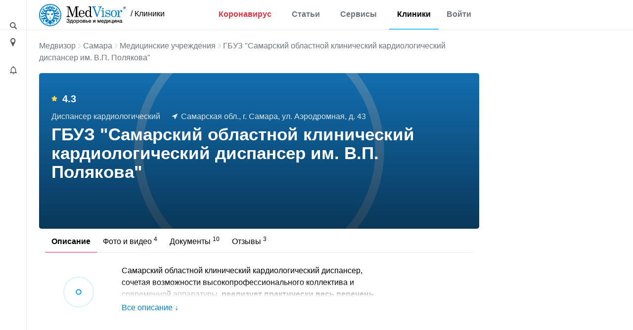

--- FILE ---
content_type: text/html; charset=UTF-8
request_url: https://medvisor.ru/samara/hospitals/15124/
body_size: 12112
content:
<!doctype html><html lang="ru"><head><meta name="viewport" content="width=device-width, initial-scale=1"><title>ГБУЗ &quot;Самарский областной клинический кардиологический диспансер им. В.П. Полякова&quot; в Самаре | МедВизор</title><link rel="dns-prefetch" href="https://hb.bizmrg.com/"><!-- Yandex.Metrika counter --> <script data-skip-moving="true" async> (function(m,e,t,r,i,k,a){m[i]=m[i]||function(){(m[i].a=m[i].a||[]).push(arguments)}; m[i].l=1*new Date();k=e.createElement(t),a=e.getElementsByTagName(t)[0],k.async=1,k.src=r,a.parentNode.insertBefore(k,a)}) (window, document, "script", "/local/include_area/yandex/tag.js", "ym"); ym(52143409, "init", { clickmap:true, trackLinks:true, accurateTrackBounce:true, webvisor:true }); </script> <noscript><div><img src="https://mc.yandex.ru/watch/52143409" style="position:absolute; left:-9999px;" alt="" /></div></noscript> <!-- /Yandex.Metrika counter --><script data-skip-moving=true async src="//sjsmartcontent.org/static/plugin-site/js/sjplugin.js" data-site="6izx"></script>        <meta http-equiv="Content-Type" content="text/html; charset=UTF-8" /><meta name="description" content="ГБУЗ &amp;quot;Самарский областной клинический кардиологический диспансер им. В.П. Полякова&amp;quot; по адресу Самарская обл., г. Самара, ул. Аэродромная, д. 43 : список услуг и контактная информация." /><link rel="canonical" href="https://medvisor.ru/samara/hospitals/15124/" /><script data-skip-moving="true">(function(w, d) {var v = w.frameCacheVars = {"CACHE_MODE":"HTMLCACHE","storageBlocks":[],"dynamicBlocks":{"headerMenu":"d41d8cd98f00","LkGdQn":"92858e343ab0","W4WHwB":"4d8f6f3fd93d","onKeLo":"85cb4e4bd625","CO10sC":"810e4c83737f","topBanner":"d41d8cd98f00","IjWcdm":"974f016fed21","nFDmaA":"3931a11e0549","2SU9kv":"13780f42a8d8","6jNSi2":"b0557077dc05","topBanner2":"d41d8cd98f00","XEVOpk":"a02e3ed0bddb","g8taYv":"43aa2f1c7db1"},"AUTO_UPDATE":true,"AUTO_UPDATE_TTL":120,"version":2};var inv = false;if (v.AUTO_UPDATE === false){if (v.AUTO_UPDATE_TTL && v.AUTO_UPDATE_TTL > 0){var lm = Date.parse(d.lastModified);if (!isNaN(lm)){var td = new Date().getTime();if ((lm + v.AUTO_UPDATE_TTL * 1000) >= td){w.frameRequestStart = false;w.preventAutoUpdate = true;return;}inv = true;}}else{w.frameRequestStart = false;w.preventAutoUpdate = true;return;}}var r = w.XMLHttpRequest ? new XMLHttpRequest() : (w.ActiveXObject ? new w.ActiveXObject("Microsoft.XMLHTTP") : null);if (!r) { return; }w.frameRequestStart = true;var m = v.CACHE_MODE; var l = w.location; var x = new Date().getTime();var q = "?bxrand=" + x + (l.search.length > 0 ? "&" + l.search.substring(1) : "");var u = l.protocol + "//" + l.host + l.pathname + q;r.open("GET", u, true);r.setRequestHeader("BX-ACTION-TYPE", "get_dynamic");r.setRequestHeader("X-Bitrix-Composite", "get_dynamic");r.setRequestHeader("BX-CACHE-MODE", m);r.setRequestHeader("BX-CACHE-BLOCKS", v.dynamicBlocks ? JSON.stringify(v.dynamicBlocks) : "");if (inv){r.setRequestHeader("BX-INVALIDATE-CACHE", "Y");}try { r.setRequestHeader("BX-REF", d.referrer || "");} catch(e) {}if (m === "APPCACHE"){r.setRequestHeader("BX-APPCACHE-PARAMS", JSON.stringify(v.PARAMS));r.setRequestHeader("BX-APPCACHE-URL", v.PAGE_URL ? v.PAGE_URL : "");}r.onreadystatechange = function() {if (r.readyState != 4) { return; }var a = r.getResponseHeader("BX-RAND");var b = w.BX && w.BX.frameCache ? w.BX.frameCache : false;if (a != x || !((r.status >= 200 && r.status < 300) || r.status === 304 || r.status === 1223 || r.status === 0)){var f = {error:true, reason:a!=x?"bad_rand":"bad_status", url:u, xhr:r, status:r.status};if (w.BX && w.BX.ready && b){BX.ready(function() {setTimeout(function(){BX.onCustomEvent("onFrameDataRequestFail", [f]);}, 0);});}w.frameRequestFail = f;return;}if (b){b.onFrameDataReceived(r.responseText);if (!w.frameUpdateInvoked){b.update(false);}w.frameUpdateInvoked = true;}else{w.frameDataString = r.responseText;}};r.send();var p = w.performance;if (p && p.addEventListener && p.getEntries && p.setResourceTimingBufferSize){var e = 'resourcetimingbufferfull';var h = function() {if (w.BX && w.BX.frameCache && w.BX.frameCache.frameDataInserted){p.removeEventListener(e, h);}else {p.setResourceTimingBufferSize(p.getEntries().length + 50);}};p.addEventListener(e, h);}})(window, document);</script><script data-skip-moving="true">(function(w, d, n) {var cl = "bx-core";var ht = d.documentElement;var htc = ht ? ht.className : undefined;if (htc === undefined || htc.indexOf(cl) !== -1){return;}var ua = n.userAgent;if (/(iPad;)|(iPhone;)/i.test(ua)){cl += " bx-ios";}else if (/Windows/i.test(ua)){cl += ' bx-win';}else if (/Macintosh/i.test(ua)){cl += " bx-mac";}else if (/Linux/i.test(ua) && !/Android/i.test(ua)){cl += " bx-linux";}else if (/Android/i.test(ua)){cl += " bx-android";}cl += (/(ipad|iphone|android|mobile|touch)/i.test(ua) ? " bx-touch" : " bx-no-touch");cl += w.devicePixelRatio && w.devicePixelRatio >= 2? " bx-retina": " bx-no-retina";if (/AppleWebKit/.test(ua)){cl += " bx-chrome";}else if (/Opera/.test(ua)){cl += " bx-opera";}else if (/Firefox/.test(ua)){cl += " bx-firefox";}ht.className = htc ? htc + " " + cl : cl;})(window, document, navigator);</script><link href="/bitrix/cache/css/s1/main/page_cc769612cb971429f1eb6452a36b7096/page_cc769612cb971429f1eb6452a36b7096_v1.css?175213319260694"   rel="stylesheet" /><link href="/bitrix/cache/css/s1/main/default_e47bb359df004e8869ee9a7a1896048c/default_e47bb359df004e8869ee9a7a1896048c_v1.css?17520564785086"   rel="stylesheet" /><link href="/bitrix/cache/css/s1/main/template_77498789ec65faebfb5d78594fa2e0f0/template_77498789ec65faebfb5d78594fa2e0f0_v1.css?1752056478415488"   data-template-style="true" rel="stylesheet" /><style>.breadcrumb{border:none!important}</style><link href="/local/templates/main/assets/fonts/fonts.min.css"><link rel="preconnect" href="https://fonts.gstatic.com" crossorigin><link rel="preconnect" href="https://fonts.googleapis.com"></head><body class="body--site page page_ru page_secondary hospital "><header class="header" id="top"><div class="container-fluid"><div class="row"><div class="row__left"><div class="content"><i style="margin-top:3px" class="ico ico-loupe ico-big ico--area bl search__top-trigger"></i></div></div><div class="container container__main"><div class="header__inner"><div class="row justify-content-between w100 no-gutters position-relative col__menu-top"><div class="search__top-container search__top-container--hidden w0"><div class="search__top" id="top-search"><form action="/search/"><input class="search__top-input" id="top-search-input" type="text" name="q" value="" autocomplete="off" placeholder="Искать" /><input name="s" class="hidden" type="submit" value="Искать" /></form><i class="ico ico-close search__top-trigger search__top-close"></i></div></div><div class="col-auto"><div class="menu__logo"><a href="/" class="menu__logo-link"><img class="menu__logo-image" alt="MedVisor — Здоровье и медицина" title="MedVisor — Здоровье и медицина" width="176" height="45" src="/local/templates/main/assets/images/logo/logo-r.svg"></a><span class="menu__logo-text"><a href="/samara/hospitals/" class="logo-suffix">/&nbsp;Клиники</a></span></div></div><div class="col-auto d-flex d-md-none"><div class="h-100 d-flex align-items-center"><i class="search__top-trigger ico ico-menu-search mr-1"></i><i class="menu__top-trigger ico ico-burger"></i></div></div><div class="col-24 col-md-auto menu__top-col modal__mobile"><div class="container"><div class="d-flex d-md-none mt-1 py-3 border-top"><div class="menu__top-location-trigger location-trigger"><div id="bxdynamic_headerMenu_start" style="display:none"></div><div id="bxdynamic_headerMenu_end" style="display:none"></div></div></div><nav class="menu__top"><i class="ico ico-menu-close menu__top-close modal__mobile-close"></i><div class="menu__top-item menu__top-item--dropdown"><div id="bxdynamic_LkGdQn_start" style="display:none"></div><a href="/covid-19/" class="menu__top-link" style="color:#dc3545;">Коронавирус</a><a href="#" class="submenu__top-next"></a><div id="bxdynamic_LkGdQn_end" style="display:none"></div>							<div class="menu__top-dropdown"><ul class="menu__top-submenu"><li class="menu__top-subitem"><a href="/covid-19/" class="menu__top-sublink">Полезная информация</a></li><li class="menu__top-subitem"><a href="/covid-19/monitor/" class="menu__top-sublink">Мониторинг</a></li><li class="menu__top-subitem"><a href="/covid-19/monitor/russia/" class="menu__top-sublink">Мониторинг по России</a></li></ul></div></div><div class="menu__top-item menu__top-item--dropdown"><div id="bxdynamic_W4WHwB_start" style="display:none"></div><a href="/" class="menu__top-link">Статьи</a><a href="#" class="submenu__top-next"></a><div id="bxdynamic_W4WHwB_end" style="display:none"></div>							<div class="menu__top-dropdown"><ul class="menu__top-submenu"><li class="menu__top-subitem"><a href="/articles/privivki/" class="menu__top-sublink">Прививки</a></li><li class="menu__top-subitem"><a href="/articles/allergii/" class="menu__top-sublink">Аллергии</a></li><li class="menu__top-subitem"><a href="/articles/diabet/" class="menu__top-sublink">Диабет</a></li><li class="menu__top-subitem"><a href="/articles/migren/" class="menu__top-sublink">Мигрень</a></li><li class="menu__top-subitem menu__top-subitem--divide"><a href="/articles/" class="menu__top-sublink btn-border fs-small">Еще 35 разделов</a></li><li class="menu__top-subitem"><a href="/articles/" class="menu__top-sublink">Статьи</a></li><li class="menu__top-subitem"><a href="/pervaya-pomoshch/" class="menu__top-sublink">Первая помощь</a></li><li class="menu__top-subitem"><a href="/rezultaty-analizov/" class="menu__top-sublink">Результаты анализов</a></li><li class="menu__top-subitem"><a href="/news/" class="menu__top-sublink">Новости</a></li></ul></div></div><div class="menu__top-item menu__top-item--dropdown"><div id="bxdynamic_onKeLo_start" style="display:none"></div><a href="/services/" class="menu__top-link">Сервисы</a><a href="#" class="submenu__top-next"></a><div id="bxdynamic_onKeLo_end" style="display:none"></div>							<div class="menu__top-dropdown"><ul class="menu__top-submenu"><li class="menu__top-subitem"><a href="/services/procent-zhira-v-tele/" class="menu__top-sublink">Калькулятор процента жира в теле</a></li><li class="menu__top-subitem"><a href="/services/navy-procent-zhira-v-tele/" class="menu__top-sublink">Калькулятор для определения процента жира по методу ВМС США</a></li><li class="menu__top-subitem"><a href="/services/kalkulyator-velichiny-osnovnogo-obmena/" class="menu__top-sublink">Калькулятор основного обмена веществ</a></li><li class="menu__top-subitem"><a href="/services/kalkulyator-korrektirovki-dosi-insulina/" class="menu__top-sublink">Калькулятор корректировки дозы инсулина</a></li><li class="menu__top-subitem menu__top-subitem--divide"><a href="/services/" class="menu__top-sublink btn-border fs-small">Еще 17 сервисов</a></li><li class="menu__top-subitem"><a href="/analyzes/" class="menu__top-sublink">Расшифровка анализов онлайн</a></li></ul></div></div><div class="menu__top-item"><div id="bxdynamic_CO10sC_start" style="display:none"></div><a href="/samara/hospitals/" class="menu__top-link">Клиники</a><div id="bxdynamic_CO10sC_end" style="display:none"></div>					</div></nav><div class="menu__top menu__top-auth-link"><div class="menu__top-item"><a href="#" class="menu__top-link js-auth-form-trigger">Войти</a></div></div></div></div></div></div></div><div class="row__right"></div></div></div></header><main class="page__main"><div class="container-fluid h-100"><div class="row h-100"><div class="row__left"><div class="content"><i class="ico ico-location ico-big ico--area bl location-trigger"></i><i class="ico ico-bell ico--area ico-big bl"></i></div><a href="#top" class="scroll-top"><span class="scroll-top-button"><span>наверх</span></span></a></div><div class="container container__main pb-5"><!--noindex--><div class="city-select__wrapper notCover modal__mobile"><img style="width:100%;height:auto;" alt="Местоположение" src="/local/templates/main/assets/images/ui/img_preloader.svg"></div><!--/noindex--><div class="user__form-wrapper js-user-form-wrapper notCover modal__mobile"><div class="container"><i class="ico ico-menu-close modal__mobile-close"></i><div class="user__form js-user-form-placeholder"></div><img class="js-user-form-loader" alt="Войти в аккуант" style="display:none;width:100%;height:auto;" src="/local/templates/main/assets/images/ui/img_preloader.svg"></div></div><section class="page__content"><div class="page__inner "><div class="row"><div class="col-24"><div id="bxdynamic_topBanner_start" style="display:none"></div><div id="bxdynamic_topBanner_end" style="display:none"></div>                                                                    </div></div><div class="row"><div class="col-24"></div></div><div class="row"><div class="col-24"><div class="breadcrumb"><div class="breadcrumb-item"><a class="breadcrumb-link" href="/" title="Медвизор">Медвизор</a></div><div class="breadcrumb-item"><i class="ico ico-right"></i><a class="breadcrumb-link" href="/samara/hospitals/" title="Самара">Самара</a></div><div class="breadcrumb-item"><i class="ico ico-right"></i><a class="breadcrumb-link" href="/samara/hospitals/" title="Медицинские учреждения">Медицинские учреждения</a></div><div class="breadcrumb-item"><i class="ico ico-right"></i>ГБУЗ &quot;Самарский областной клинический кардиологический диспансер им. В.П. Полякова&quot;</div></div><script type="application/ld+json">{"@context":"http:\/\/schema.org","@type":"BreadcrumbList","itemListElement":[[{"@type":"ListItem","position":0,"item":{"@id":"https:\/\/medvisor.ru\/","name":"Главная"}},{"@type":"ListItem","position":1,"item":{"@id":"https:\/\/medvisor.ru\/samara\/hospitals\/","name":"Медучреждения в Самаре"}},{"@type":"ListItem","position":2,"item":{"@id":"https:\/\/medvisor.ru\/samara\/hospitals\/15124\/","name":"ГБУЗ \u0022Самарский областной клинический кардиологический диспансер им. В.П. Полякова\u0022"}}]]}</script><div class="clinic__detail"><div class="clinic__detail-header lazy"     data-src="https://hb.bizmrg.com/medvisor.ru/iblock/5fb/5fb7a78a3923c820c45f49b3255707fa/51f3a1d69a9e302099faa69f859ce57c.png"
    style="background-image: url(/local/templates/main/assets/images/ui/img_preloader.svg)"
        ><div class="clinic__detail-header-content"><div class="clinic__detail-rating mb-3"><div id="bxdynamic_IjWcdm_start" style="display:none"></div><i class="ico ico-star mr-2"></i>4.3<div id="bxdynamic_IjWcdm_end" style="display:none"></div>                </div><div class="clinic__detail-description"><span class="clinic__detail-description-item">Диспансер кардиологический</span><span class="clinic__detail-description-item"><i class="ico ico-address-white mr-1"></i>Самарская обл., г. Самара, ул. Аэродромная, д. 43 </span></div><div class="clinic__detail-title-wrapper"><h1 class="clinic__detail-title">ГБУЗ &quot;Самарский областной клинический кардиологический диспансер им. В.П. Полякова&quot;</h1></div></div></div><div id="bxdynamic_nFDmaA_start" style="display:none"></div>    <div class="clinic__detail-menu">
        <div class="clinic__detail-tabs-wrapper mt-1 mb-4 " data-scroll-outer-wrap="">
            <div class="swiper-container border-bottom"  data-scroll-wrap-x="">
                <ul class="clinic__detail-tabs swiper-wrapper">
                                            <li class="swiper-slide">
                                                            <span class="clinic__detail-tabs-item active">Описание </span>
                                                    </li>
                                            <li class="swiper-slide">
                                                            <a href="/samara/hospitals/15124/photo-video/" class="clinic__detail-tabs-item">Фото и видео <sup>4</sup></a>
                                                    </li>
                                            <li class="swiper-slide">
                                                            <a href="/samara/hospitals/15124/documents/" class="clinic__detail-tabs-item">Документы <sup>10</sup></a>
                                                    </li>
                                            <li class="swiper-slide">
                                                            <a href="/samara/hospitals/15124/reviews/" class="clinic__detail-tabs-item">Отзывы <sup>3</sup></a>
                                                    </li>
                                    </ul>
            </div>
        </div>
    </div>
        <div id="bxdynamic_nFDmaA_end" style="display:none"></div>        <div class="clinic__detail-content"><div class="clinic__detail-section clinic__detail-section-info"><div class="clinic__detail-section-info-logo"><img 
                    alt="ГБУЗ &quot;Самарский областной клинический кардиологический диспансер им. В.П. Полякова&quot; - Логотип"
                    title="ГБУЗ &quot;Самарский областной клинический кардиологический диспансер им. В.П. Полякова&quot; - Логотип"
                    data-src="https://hb.bizmrg.com/medvisor.ru/iblock/d72/d727f1ff28316c197d1fe625228a8f19/9fc1d6f452c776e24890bdc5e38e4863.png"
                    class="lazy"
                    src="/local/templates/main/assets/images/ui/img_preloader.svg"
                ></div><div class="clinic__detail-section-info-main_text section__showmore"><div class="section__showmore-wrapper clinic__detail-section-info-main_text-content"><div class="section__showmore-content"><p>
	 Самарский областной клинический кардиологический диспансер, сочетая возможности высокопрофессионального коллектива и современной аппаратуры, <b>реализует практически весь перечень кардиологических и кардиохирургических услуг.</b></p><p><b>Главный врач </b>- Горячев Владимир Владимирович.
</p>                </div></div><a href="#" class="section__showmore-btn">Все описание ↓</a></div></div><div class="clinic__detail-section clinic__detail-section-contacts"><div class="clinic__detail-section-title">Контактная информация</div><div class="border clinic__detail-section-contacts-content"><div class="row"><div class="clinic__detail-section-contacts-col clinic__detail-section-contacts-col--address col-24 col-sm-12 col-lg-auto"><div class="clinic__detail-section-contacts-col-label">Адрес</div><div class="mb-3"><div class="line">Самарская обл., г. Самара, ул. Аэродромная, д. 43 </div><div class="line mt-1"><a href="#map">На карте</a></div></div><div><div class="line d-flex align-items-center"><i class="ico ico-metro mr-2"></i><span>Гагаринская</span></div></div></div><div class="clinic__detail-section-contacts-col clinic__detail-section-contacts-col--registry col-24 col-sm-12 col-lg-auto"><div class="clinic__detail-section-contacts-col-label">Регистратура</div><div class="clinic__detail-section-contacts-col-row mb-3 js-show-wrapper"><div class="line js-show">
                                        +7 (846) 373...                                    </div><div class="line mt-1"><a href="#" class="js-show-trigger" data-id="15124" data-type="phone_reg">Показать телефон</a></div></div><div class="clinic__detail-section-contacts-col-row"><div class="line"><a href="https://medvisor.ru/redirect.php?link=https%3A%2F%2Fwww.gosuslugi.ru%2F10066%2F1%3Fscroll%3Dtrue&h=6950477291f01ab54e4a431a0d355cbd" class="btn-primary text-small js-show-trigger" data-id="15124" data-type="signup" target="_blank"><i class="ico ico-sign-up mr-2"></i><span>Записаться на прием</span></a></div></div></div><div class="clinic__detail-section-contacts-col clinic__detail-section-contacts-col--hot-line col-24 col-sm-12 col-lg-auto"><div class="clinic__detail-section-contacts-col-label">Главный врач</div><div class="clinic__detail-section-contacts-col-row js-show-wrapper"><div class="line js-show">+7 (846) 373...</div><div class="line mt-1"><a href="#" class="js-show-trigger" data-id="15124" data-type="phone_head">Показать телефон</a></div></div></div><div class="clinic__detail-section-contacts-col clinic__detail-section-contacts-col--licenses col-24 col-sm-12 col-lg-auto js-show-wrapper"><div class="clinic__detail-section-contacts-col-label">Лицензии и сертификаты</div><div class="clinic__detail-section-contacts-col-row"><div class="line mb-2"><a href="https://hb.bizmrg.com/medvisor.ru/iblock/704/7042a4a80eb46ceaddcddd9127bb9ad1/2b72fd49f79407071636e1de2642f265.jpg" class="d-flex align-items-center " data-fancybox="lic-15124"><img alt="Лицензии - 1" style="width:32px; height: 32px;" class="mr-2 rounded lazy" data-src="https://hb.bizmrg.com/medvisor.ru/iblock/704/7042a4a80eb46ceaddcddd9127bb9ad1/2b72fd49f79407071636e1de2642f265.jpg" src="/local/templates/main/assets/images/ui/img_preloader.svg"><span>Лицензия 1</span></a></div><div class="line mb-2"><a href="https://hb.bizmrg.com/medvisor.ru/iblock/2e4/2e4af851ad17b529ca87f048eb8af1bd/b6afb721952205f1247c85ca62ea3920.jpg" class="d-flex align-items-center " data-fancybox="lic-15124"><img alt="Лицензии - 2" style="width:32px; height: 32px;" class="mr-2 rounded lazy" data-src="https://hb.bizmrg.com/medvisor.ru/iblock/2e4/2e4af851ad17b529ca87f048eb8af1bd/b6afb721952205f1247c85ca62ea3920.jpg" src="/local/templates/main/assets/images/ui/img_preloader.svg"><span>Лицензия 2</span></a></div><div class="line mt-1"><a href="/samara/hospitals/15124/documents/">Смотреть все лицензии</a></div></div></div></div></div><div class="border clinic__detail-section-contacts-content"><div class="row"><div class="clinic__detail-section-contacts-col clinic__detail-section-contacts-col--phones col-24 col-sm-12 col-lg-auto js-show-wrapper"><div class="clinic__detail-section-contacts-col-label">Телефоны</div><div class="line js-show"><div class="phone-line">+7 (846) 379...</div><div class="phone-line">+7 (846) 373...</div><div class="phone-line">+7 (846) 379...</div></div><div class="line mt-1"><a href="#" class="js-show-trigger" data-id="15124" data-type="phones">Показать телефоны</a></div></div><div class="clinic__detail-section-contacts-col clinic__detail-section-contacts-col--site col-24 col-sm-12 col-lg-auto js-show-wrapper"><div class="clinic__detail-section-contacts-col-label">Официальный сайт</div><div class="line js-show">http://www.cardi…</div><div class="line mt-1"><a href="#" class="js-show-trigger" data-id="15124" data-type="site">Перейти на сайт</a></div></div><div class="clinic__detail-section-contacts-col clinic__detail-section-contacts-col--email col-24 col-sm-12 col-lg-auto js-show-wrapper"><div class="clinic__detail-section-contacts-col-label">Эл. почта</div><div class="line js-show">6021@m…</div><div class="line mt-1"><a href="#" class="js-show-trigger" data-id="15124" data-type="email">Показать email</a></div></div><div class="clinic__detail-section-contacts-col clinic__detail-section-contacts-col--social col-24 col-sm-12 col-lg-auto js-show-wrapper"><div class="clinic__detail-section-contacts-col-label">Социальные сети</div><div class="clinic__detail-section-contacts-social clinic__detail_load-social" data-id="15124"></div></div></div></div></div><div class="my-2"><div id="yandex_rtb_R-A-562012-12"></div></div><div class="clinic__detail-section clinic__detail-section-photo-video"><div class="clinic__detail-section-title">Фото и видео</div><div class="row multiple"><div class="col-24 col-sm-12 col-lg-6"><div class="clinic__media_preview"><a href="https://hb.bizmrg.com/medvisor.ru/iblock/5fb/5fb7a78a3923c820c45f49b3255707fa/51f3a1d69a9e302099faa69f859ce57c.png" data-fancybox="med-15124"><img data-src="https://hb.bizmrg.com/medvisor.ru/iblock/5fb/5fb7a78a3923c820c45f49b3255707fa/51f3a1d69a9e302099faa69f859ce57c.png" class="lazy" src="/local/templates/main/assets/images/ui/img_preloader.svg" alt="Фотография 1" title="Фотография 1"></a></div></div><div class="col-24 col-sm-12 col-lg-6"><div class="clinic__media_preview"><a href="https://hb.bizmrg.com/medvisor.ru/iblock/30d/30d31ea1a29c308e37bc99f84e677a1d/6219c9bd7b9bba14d8a926346c577d53.png" data-fancybox="med-15124"><img data-src="https://hb.bizmrg.com/medvisor.ru/iblock/30d/30d31ea1a29c308e37bc99f84e677a1d/6219c9bd7b9bba14d8a926346c577d53.png" class="lazy" src="/local/templates/main/assets/images/ui/img_preloader.svg" alt="Фотография 2" title="Фотография 2"></a></div></div><div class="col-24 col-sm-12 col-lg-6"><div class="clinic__media_preview"><a href="https://hb.bizmrg.com/medvisor.ru/iblock/099/09985e199c7ab8e80c94a6e0eda644de/106455e6edc1f7aa48129dc86f29ea33.png" data-fancybox="med-15124"><img data-src="https://hb.bizmrg.com/medvisor.ru/iblock/099/09985e199c7ab8e80c94a6e0eda644de/106455e6edc1f7aa48129dc86f29ea33.png" class="lazy" src="/local/templates/main/assets/images/ui/img_preloader.svg" alt="Фотография 3" title="Фотография 3"></a></div></div><div class="col-24 col-sm-12 col-lg-6"><a href="/hospitals/15124/photo-video/" class="clinic__media_preview clinic__media--more"><i class="ico ico-dots-white bl mb-2"></i><span>Еще 1 фото и видео</span></a></div></div></div><div class="clinic__detail-section clinic__detail-section-docs"><div class="clinic__detail-section-title">Документы</div><div class="row multiple"><div class="col-24 col-sm-12 col-lg-6"><a href="https://hb.bizmrg.com/medvisor.ru/iblock/56b/56be6fc3dac838c5fa6c8e3b9296b750/ff929c3259366589c24b87d939d94598.xls" target="_blank" class="clinic__doc_preview"><i class="ico ico-doc ico-doc-xls bl"></i><span class="clinic__doc_preview-filename my-2">Прейскурант платные услуги.xls</span><span>Смотреть</span></a></div><div class="col-24 col-sm-12 col-lg-6"><a href="https://hb.bizmrg.com/medvisor.ru/iblock/11e/11e4e447157cee292e784d1d13ad1512/5b87fb09b6000b6e4362f6d5b70ed28c.docx" target="_blank" class="clinic__doc_preview"><i class="ico ico-doc ico-doc-doc bl"></i><span class="clinic__doc_preview-filename my-2">Акции, скидки и бонусы.docx</span><span>Смотреть</span></a></div><div class="col-24 col-sm-12 col-lg-6"><a href="https://hb.bizmrg.com/medvisor.ru/iblock/90d/90d589cdc3e86658a089a48eeddb4f3c/8b36e9850300ab8300fd16ce6dae255a.doc" target="_blank" class="clinic__doc_preview"><i class="ico ico-doc ico-doc-doc bl"></i><span class="clinic__doc_preview-filename my-2">Правила предоставления платных медицинских услуг.doc</span><span>Смотреть</span></a></div><div class="col-24 col-sm-12 col-lg-6"><!-- noindex --><a href="/samara/hospitals/15124/documents/" class="clinic__doc_preview clinic__doc_preview--more" rel="nofollow"><i class="ico ico-dots bl mb-2"></i><span>Еще 5 документов</span></a><!--/noindex--></div></div></div><div class="clinic__detail-section clinic__detail-section--reviews"><div class="row multiple"><div class="col-md-12 col-lg-9"><div id="bxdynamic_2SU9kv_start" style="display:none"></div><div class="clinic__detail-section-title">3 отзыва</div>
<div class="clinic__detail-review-summary border rounded  mb-3">
        <div class="comment__review_mark"><span class="comment__review_mark-name">Очень плохо</span><span class="comment__review_mark-stars"><i class="ico ico-star"></i><i class="ico ico-star-gray"></i><i class="ico ico-star-gray"></i><i class="ico ico-star-gray"></i><i class="ico ico-star-gray"></i></span>0 отзывов</div>        <div class="comment__review_mark"><span class="comment__review_mark-name">Плохо</span><span class="comment__review_mark-stars"><i class="ico ico-star"></i><i class="ico ico-star"></i><i class="ico ico-star-gray"></i><i class="ico ico-star-gray"></i><i class="ico ico-star-gray"></i></span>0 отзывов</div>        <div class="comment__review_mark"><span class="comment__review_mark-name">Нормально</span><span class="comment__review_mark-stars"><i class="ico ico-star"></i><i class="ico ico-star"></i><i class="ico ico-star"></i><i class="ico ico-star-gray"></i><i class="ico ico-star-gray"></i></span><a target="_self"  href="/samara/hospitals/15124/reviews/?star=3">1 отзыв</a></div>        <div class="comment__review_mark"><span class="comment__review_mark-name">Хорошо</span><span class="comment__review_mark-stars"><i class="ico ico-star"></i><i class="ico ico-star"></i><i class="ico ico-star"></i><i class="ico ico-star"></i><i class="ico ico-star-gray"></i></span>0 отзывов</div>        <div class="comment__review_mark"><span class="comment__review_mark-name">Отлично</span><span class="comment__review_mark-stars"><i class="ico ico-star"></i><i class="ico ico-star"></i><i class="ico ico-star"></i><i class="ico ico-star"></i><i class="ico ico-star"></i></span><a target="_self"  href="/samara/hospitals/15124/reviews/?star=5">2 отзыва</a></div>    </div>
    <a href="/samara/hospitals/15124/reviews/#review-add" target="_self" class="btn-danger font-weight-bold"><i class="ico ico-review mr-2"></i> Оставить отзыв</a>
<div id="bxdynamic_2SU9kv_end" style="display:none"></div>                </div><div class="col-md-12 col-lg-15"><div id="bxdynamic_6jNSi2_start" style="display:none"></div><div class="clinic__detail-section-title">Горячий отзыв</div>
<div class="pane">
    <div class="pane-content">
        <div class="comment__preview comment__preview--hot">
        <div class="comment__preview-head">
                <div class="comment__preview-user">
                    <div class="comment__preview-avatar">
						<img alt=""
				     		title=""
                            src="/local/templates/main/assets/images/ui/img_preloader.svg"
                            class="lazy"
				     		data-src="/local/templates/main/assets/images/ui/avatar.svg">
                    </div>
                    <div class="comment__preview-info">
                        <div class="comment__preview-name">Станислав Г.</div>
                        <div class="comment__preview-date">1 ноября 2019 в 13:45</div>
                    </div>
                </div>
                <div class="comment__preview-rating">
                    <i class="ico ico-up"></i>0                </div>
            </div>
            <div class="comment__preview-content">
                <div class="comment__review_mark"><span class="comment__review_mark-name">Нормально</span><span class="comment__review_mark-stars"><i class="ico ico-star"></i><i class="ico ico-star"></i><i class="ico ico-star"></i><i class="ico ico-star-gray"></i><i class="ico ico-star-gray"></i></span></div>                Записаться на прием можно, как правило, за месяц и большие очереди у врачей. Надо расширяться и присоединить к СОККД &quot;клинику...            </div>
			            	<div class="comment__preview-readmore"><a class="link-underline" href="/samara/hospitals/15124/reviews/#review46136">Читать полностью</a></div>
			        </div>
    </div>
</div>
<div id="bxdynamic_6jNSi2_end" style="display:none"></div>                </div></div></div><div class="clinic__detail-section clinic__detail-section-map"><div class="clinic__detail-section-title">ГБУЗ &quot;Самарский областной клинический кардиологический диспансер им. В.П. Полякова&quot; на карте:</div><div id="map" class="clinic__map clinic__map--detail hidden"></div><button class="init-map-btn btn btn-danger">Показать карту</button>            </div></div></div><div class="my-3"><div id="yandex_rtb_R-A-562012-11"></div></div></div></div></div></section></div><div class="row__right"><div class="content"><div class="b_stub"></div></div></div></div></div></main><footer class="footer"><div class="container-fluid"><div class="row"><div class="row__left"></div><div class="container container__main"><div id="bxdynamic_topBanner2_start" style="display:none"></div><div id="bxdynamic_topBanner2_end" style="display:none"></div>                        <div class="footer__inner"><div class="row align-items-center"><div class="col-auto mt-2"><div id="bxdynamic_XEVOpk_start" style="display:none"></div><nav class="menu__bottom"><div class="menu__bottom-item"><a href="/" class="menu__bottom-link ">Статьи</a></div>
<div class="menu__bottom-item"><a href="/services/" class="menu__bottom-link ">Сервисы</a></div>
<div class="menu__bottom-item"><a href="/samara/hospitals/" class="menu__bottom-link ">Клиники</a></div>
<div class="menu__bottom-item"><a href="/medicine/" class="menu__bottom-link ">Лекарства</a></div>
<div class="menu__bottom-item"><a href="/user/" class="menu__bottom-link ">Личный кабинет</a></div>
</nav>
<div id="bxdynamic_XEVOpk_end" style="display:none"></div>                                </div><div class="col-auto my-2"><a href="#" class="btn-border">Push-уведомления</a>                                </div></div><div class="row mb-2"><div class="col-auto"><div id="bxdynamic_g8taYv_start" style="display:none"></div><nav class="menu__bottom"><div class="menu__bottom-item"><a href="/adv/" class="menu__bottom-link ">Реклама</a></div>
<div class="menu__bottom-item"><a href="/terms/" class="menu__bottom-link ">Пользовательское соглашение</a></div>
<div class="menu__bottom-item"><a href="/politika-konfidentsialnosti/" class="menu__bottom-link ">Политика об обработке и защите персональных данных</a></div>
</nav>
<div id="bxdynamic_g8taYv_end" style="display:none"></div>                                </div></div><div class="row pt-1 my-2"><div class="col-auto"><div class="d-flex flex-wrap"><!--noindex--><a target="_blank" rel="nofollow" class="opacity-switcher" href="https://vk.com/public180655689"><i class="ico ico-soc2-vk mb-1 mr-1"></i></a><a target="_blank" rel="nofollow" class="opacity-switcher" href="https://www.youtube.com/channel/UC6YbAJhTfEojDUQ_7khunBQ"><i class="ico ico-soc2-yo mb-1 mr-1"></i></a><a target="_blank" rel="nofollow" class="opacity-switcher" href="https://www.pinterest.ru/MedVisor_ru/"><i class="ico ico-soc2-pin mb-1 mr-1"></i></a><a target="_blank" rel="nofollow" class="opacity-switcher" href="https://ok.ru/group/55676301934793"><i class="ico ico-soc2-ok mb-1 mr-1"></i></a><a target="_blank" rel="nofollow" class="opacity-switcher" href="https://medvisorrublog.tumblr.com/"><i class="ico ico-soc2-tumb mb-1 mr-1"></i></a><!--/noindex--></div></div></div><div class="d-flex justify-content-between flex-nowrap flex-md-wrap footer__bottom mt-2 mb-3"><div class="mb-2">
                                    2026 Медвизор                                </div><div class="mb-2">
                                    Информация для пациентов представлена на сайте в целях  ознакомления и не заменяет помощь квалифицированных специалистов.<br>Обязательно получите консультацию врача!                                </div></div></div></div><div class="row__right"></div></div></div></footer><!-- Google Tag Manager --><script data-skip-moving="true">(function(w,d,s,l,i){w[l]=w[l]||[];w[l].push({'gtm.start':
        new Date().getTime(),event:'gtm.js'});var f=d.getElementsByTagName(s)[0],
        j=d.createElement(s),dl=l!='dataLayer'?'&l='+l:'';j.async=true;j.src=
        'https://www.googletagmanager.com/gtm.js?id='+i+dl;f.parentNode.insertBefore(j,f);
        })(window,document,'script','dataLayer','GTM-545SK59');</script><noscript><iframe src="https://www.googletagmanager.com/ns.html?id=GTM-545SK59"
            height="0" width="0" style="display:none;visibility:hidden"></iframe></noscript><!-- End Google Tag Manager --><!-- Added Google Firebase Messaging script--><script>if(!window.BX)window.BX={};if(!window.BX.message)window.BX.message=function(mess){if(typeof mess==='object'){for(let i in mess) {BX.message[i]=mess[i];} return true;}};</script><script>(window.BX||top.BX).message({"JS_CORE_LOADING":"Загрузка...","JS_CORE_NO_DATA":"- Нет данных -","JS_CORE_WINDOW_CLOSE":"Закрыть","JS_CORE_WINDOW_EXPAND":"Развернуть","JS_CORE_WINDOW_NARROW":"Свернуть в окно","JS_CORE_WINDOW_SAVE":"Сохранить","JS_CORE_WINDOW_CANCEL":"Отменить","JS_CORE_WINDOW_CONTINUE":"Продолжить","JS_CORE_H":"ч","JS_CORE_M":"м","JS_CORE_S":"с","JSADM_AI_HIDE_EXTRA":"Скрыть лишние","JSADM_AI_ALL_NOTIF":"Показать все","JSADM_AUTH_REQ":"Требуется авторизация!","JS_CORE_WINDOW_AUTH":"Войти","JS_CORE_IMAGE_FULL":"Полный размер"});</script><script src="/bitrix/js/main/core/core.min.js?1752056444230432"></script><script>BX.Runtime.registerExtension({"name":"main.core","namespace":"BX","loaded":true});</script><script>BX.setJSList(["\/bitrix\/js\/main\/core\/core_ajax.js","\/bitrix\/js\/main\/core\/core_promise.js","\/bitrix\/js\/main\/polyfill\/promise\/js\/promise.js","\/bitrix\/js\/main\/loadext\/loadext.js","\/bitrix\/js\/main\/loadext\/extension.js","\/bitrix\/js\/main\/polyfill\/promise\/js\/promise.js","\/bitrix\/js\/main\/polyfill\/find\/js\/find.js","\/bitrix\/js\/main\/polyfill\/includes\/js\/includes.js","\/bitrix\/js\/main\/polyfill\/matches\/js\/matches.js","\/bitrix\/js\/ui\/polyfill\/closest\/js\/closest.js","\/bitrix\/js\/main\/polyfill\/fill\/main.polyfill.fill.js","\/bitrix\/js\/main\/polyfill\/find\/js\/find.js","\/bitrix\/js\/main\/polyfill\/matches\/js\/matches.js","\/bitrix\/js\/main\/polyfill\/core\/dist\/polyfill.bundle.js","\/bitrix\/js\/main\/core\/core.js","\/bitrix\/js\/main\/polyfill\/intersectionobserver\/js\/intersectionobserver.js","\/bitrix\/js\/main\/lazyload\/dist\/lazyload.bundle.js","\/bitrix\/js\/main\/polyfill\/core\/dist\/polyfill.bundle.js","\/bitrix\/js\/main\/parambag\/dist\/parambag.bundle.js"]);
</script><script>BX.Runtime.registerExtension({"name":"ui.dexie","namespace":"BX.DexieExport","loaded":true});</script><script>BX.Runtime.registerExtension({"name":"ls","namespace":"window","loaded":true});</script><script>BX.Runtime.registerExtension({"name":"fx","namespace":"window","loaded":true});</script><script>BX.Runtime.registerExtension({"name":"fc","namespace":"window","loaded":true});</script><script>BX.Runtime.registerExtension({"name":"medvisor_bx_core","namespace":"window","loaded":true});</script><script>BX.Runtime.registerExtension({"name":"jquery","namespace":"window","loaded":true});</script><script>BX.Runtime.registerExtension({"name":"jquery2","namespace":"window","loaded":true});</script><script>BX.Runtime.registerExtension({"name":"owl_carousel","namespace":"window","loaded":true});</script><script>BX.Runtime.registerExtension({"name":"medvisor_bootstrap","namespace":"window","loaded":true});</script><script>BX.Runtime.registerExtension({"name":"mask","namespace":"window","loaded":true});</script><script>BX.Runtime.registerExtension({"name":"medvisor_cookie","namespace":"window","loaded":true});</script><script>BX.Runtime.registerExtension({"name":"medvisor_multilevel_menu","namespace":"window","loaded":true});</script><script>BX.Runtime.registerExtension({"name":"lazyload","namespace":"window","loaded":true});</script><script>BX.Runtime.registerExtension({"name":"headroom","namespace":"window","loaded":true});</script><script>BX.Runtime.registerExtension({"name":"medvisor_template_core","namespace":"window","loaded":true});</script><script>BX.Runtime.registerExtension({"name":"fancybox","namespace":"window","loaded":true});</script><script>BX.Runtime.registerExtension({"name":"select2","namespace":"window","loaded":true});</script><script>BX.Runtime.registerExtension({"name":"swiper","namespace":"window","loaded":true});</script><script>(window.BX||top.BX).message({"LANGUAGE_ID":"ru","FORMAT_DATE":"DD.MM.YYYY","FORMAT_DATETIME":"DD.MM.YYYY HH:MI:SS","COOKIE_PREFIX":"MV","SERVER_TZ_OFFSET":"18000","UTF_MODE":"Y","SITE_ID":"s1","SITE_DIR":"\/"});</script><script  src="/bitrix/cache/js/s1/main/kernel_main/kernel_main_v1.js?1752241986170407"></script><script src="/bitrix/js/ui/dexie/dist/dexie.bundle.min.js?1752056443102530"></script><script src="/bitrix/js/main/core/core_ls.min.js?17520564112683"></script><script src="/bitrix/js/main/core/core_frame_cache.min.js?175205644110481"></script><script src="/bitrix/js/main/jquery/jquery-1.12.4.min.js?166030460397163"></script><script src="/bitrix/js/main/core/core.min.js?1752056444230432"></script><script src="/bitrix/js/main/jquery/jquery-2.2.4.min.js?166030460385578"></script><script src="https://api-maps.yandex.ru/2.1/?lang=ru_RU&apikey=41013d66-b847-434e-a3f1-93b4aa6184ee"></script><script>BX.setJSList(["\/bitrix\/js\/main\/core\/core_fx.js","\/bitrix\/js\/main\/session.js","\/bitrix\/js\/main\/pageobject\/pageobject.js","\/bitrix\/js\/main\/core\/core_window.js","\/bitrix\/js\/main\/date\/main.date.js","\/bitrix\/js\/main\/core\/core_date.js","\/bitrix\/js\/main\/utils.js","\/bitrix\/js\/main\/core\/core_uf.js","\/local\/templates\/main\/assets\/vendor\/select2\/js\/select2.js","\/local\/templates\/main\/assets\/vendor\/select2\/js\/i18n\/ru.js","\/local\/templates\/main\/assets\/vendor\/swiper\/swiper.js","\/local\/templates\/main\/components\/bitrix\/news.detail\/mv.clinic.detail\/script.js","\/local\/components\/medvisor\/clinic_map\/script.js","\/local\/templates\/main\/assets\/vendor\/owl-carousel\/owl.carousel.min.js","\/local\/templates\/main\/assets\/vendor\/bootstrap\/popper.min.js","\/local\/templates\/main\/assets\/vendor\/bootstrap\/bootstrap.min.js","\/local\/templates\/main\/assets\/vendor\/mask\/jquery.mask.min.js","\/local\/templates\/main\/assets\/vendor\/cookie\/jquery.cookie.min.js","\/local\/templates\/main\/assets\/vendor\/multilevel-menu\/modernizr.custom.min.js","\/local\/templates\/main\/assets\/vendor\/multilevel-menu\/jquery.dlmenu.min.js","\/local\/templates\/main\/assets\/vendor\/lazy\/jquery.lazy.min.js","\/local\/templates\/main\/assets\/vendor\/headroom\/headroom.min.js","\/local\/templates\/main\/assets\/vendor\/headroom\/jquery.headroom.min.js","\/local\/templates\/main\/assets\/js\/core.js","\/local\/templates\/main\/assets\/js\/functions.js","\/local\/templates\/main\/assets\/js\/ui.js","\/local\/templates\/main\/assets\/vendor\/fancybox\/jquery.fancybox.min.js","\/bitrix\/components\/bitrix\/search.title\/script.js","\/local\/templates\/main\/components\/bitrix\/menu\/mv.top\/script.js","\/local\/components\/medvisor\/auth\/templates\/.default\/auth.js","\/local\/templates\/main\/components\/bitrix\/menu\/mv.bottom\/script.js","\/local\/js\/reaspekt\/reaspekt.geobase\/script.js"]);</script><script>BX.setCSSList(["\/local\/templates\/main\/assets\/css\/clinic.css","\/local\/templates\/main\/assets\/vendor\/select2\/css\/select2.css","\/local\/templates\/main\/assets\/vendor\/swiper\/swiper.min.css","\/local\/templates\/main\/assets\/vendor\/owl-carousel\/owl.carousel.min.css","\/local\/templates\/main\/assets\/vendor\/fancybox\/jquery.fancybox.css","\/local\/templates\/main\/styles.css","\/local\/templates\/main\/template_styles.css","\/local\/css\/reaspekt\/reaspekt.geobase\/style.css","\/local\/components\/ttm.adv\/advertising.banner\/templates\/main\/style.css"]);</script><script  src="/bitrix/cache/js/s1/main/template_8141c91e268d8acb60cb2bb6f3acfe4a/template_8141c91e268d8acb60cb2bb6f3acfe4a_v1.js?1752056552257278"></script><script  src="/bitrix/cache/js/s1/main/page_d494bfec9f05ec029a542f7d25c732d0/page_d494bfec9f05ec029a542f7d25c732d0_v1.js?1752133251209503"></script><script>
	BX.ready(function(){
		new JCTitleSearch({
			'AJAX_PAGE' : '/samara/hospitals/15124/',
			'CONTAINER_ID': 'top-search',
			'INPUT_ID': 'top-search-input',
			'MIN_QUERY_LEN': 2
		});
	});
</script><script>
    $(document).ready(function(){
        var swiperScrollOuterWrap =  $("[data-scroll-outer-wrap]");

        (function(){

            var swiperContainersX = $('[data-scroll-wrap-x]'),
                swiperContainersY = $('[data-scroll-wrap-y]'),
                $InitSwiperObjects = [];

            function startSwiper() {
                // Горизонтальный свайпер
                $.each(swiperContainersX, function(indx, value){
                    var $this = $(value);

                    var swiperContainersXwidth = this.scrollWidth - this.clientWidth;

                    if (swiperContainersXwidth > 0 && !$this.hasClass("swiper-container-horizontal") ) {

                        var swiper = new Swiper(this, {
                            direction: 'horizontal',
                            scrollbar: {
                                el: '.swiper-scrollbar'
                            },
                            freeMode: true,
                            slidesPerView: 'auto',
                        });

                        $InitSwiperObjects[this] = swiper;
                        swiperScrollOuterWrap.addClass("menu-mobile");

                    } else if ($this.hasClass("swiper-container-horizontal") && swiperContainersXwidth == 0) {
                        $InitSwiperObjects[this].destroy(true, true);
                        swiperScrollOuterWrap.removeClass("menu-mobile");
                    }
                });

                // Вертикальный свайпер
                $.each(swiperContainersY, function(indx, value){
                    var $this = $(value);

                    var swiperContainersYheight = this.clientWidth;
                    if (swiperContainersYheight <= 576 && !$this.hasClass("swiper-container-vertical") ) {

                        var swiper = new Swiper(this, {
                            direction: 'vertical',
                            scrollbar: {
                                el: '.swiper-scrollbar'
                            },
                            freeMode: true,
                            slidesPerView: 'auto',
                        });

                        $InitSwiperObjects[this] = swiper;
                        swiperScrollOuterWrap.addClass("menu-mobile");

                    } else if ($this.hasClass("swiper-container-vertical") && swiperContainersYheight > 576) {
                        $InitSwiperObjects[this].destroy(true, true);
                        swiperScrollOuterWrap.removeClass("menu-mobile");
                    }
                });
            }

            $(window).on('resize', function () {
                startSwiper();
            });

            startSwiper();
        })();
    })
</script>
<script>
	var mapPoints = [{"ELEMENT_ID":"15124","SHORT_NAME":"\u0413\u0411\u0423\u0417 \u0421\u041e\u041a\u041a\u0414 \u0438\u043c. \u0412.\u041f. \u041f\u043e\u043b\u044f\u043a\u043e\u0432\u0430","NAME":"\u0413\u0411\u0423\u0417 \u0421\u0430\u043c\u0430\u0440\u0441\u043a\u0438\u0439 \u043e\u0431\u043b\u0430\u0441\u0442\u043d\u043e\u0439 \u043a\u043b\u0438\u043d\u0438\u0447\u0435\u0441\u043a\u0438\u0439 \u043a\u0430\u0440\u0434\u0438\u043e\u043b\u043e\u0433\u0438\u0447\u0435\u0441\u043a\u0438\u0439 \u0434\u0438\u0441\u043f\u0430\u043d\u0441\u0435\u0440 \u0438\u043c. \u0412.\u041f. \u041f\u043e\u043b\u044f\u043a\u043e\u0432\u0430","RATING":"4.3","WORKTIME":"","COORD":["53.190764","50.186234"],"LINK":"\/samara\/hospitals\/15124\/"}]</script><script>var FB_MESSAGES_SENDER_ID = '285626805577';</script><script defer src="/local/include_area/push/firebase-app.js"></script><script defer src="/local/include_area/push/firebase-messaging.js"></script><script defer src="/local/include_area/push/push_notification.min.js"></script></body></html><!--b9437a1b5a19744ab82cc6d1371a6f59-->